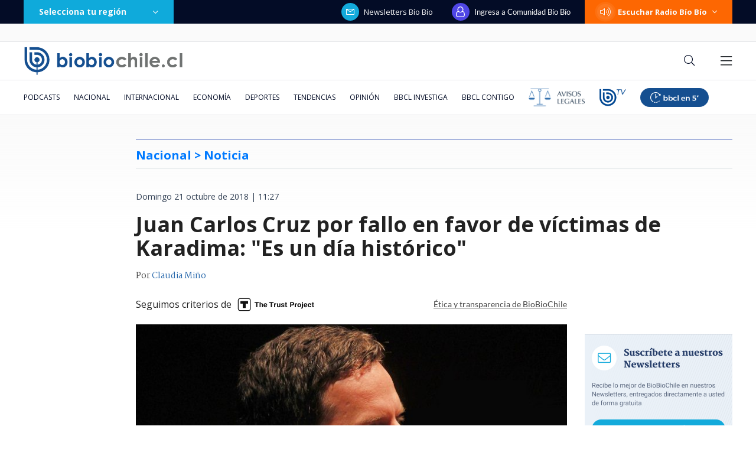

--- FILE ---
content_type: text/html; charset=utf-8
request_url: https://realtime.bbcl.cl/hit/?t=1768696926844&url=https%3A%2F%2Fwww.biobiochile.cl%2Fnoticias%2Fnacional%2Fchile%2F2018%2F10%2F21%2Fjuan-carlos-cruz-por-fallo-en-favor-de-victimas-de-karadima-es-un-dia-historico.shtml&property=01G1KMVDSGMWCR31GWZX0VBJBY&referrer=
body_size: -15
content:
01KF78TPVCHWB3YX8329G1WSP1.Waktk5+chIojT7NaWzOuuoD0Yx+7xIbmxKbwc1IEGE8=

--- FILE ---
content_type: text/html; charset=utf-8
request_url: https://www.google.com/recaptcha/api2/aframe
body_size: 266
content:
<!DOCTYPE HTML><html><head><meta http-equiv="content-type" content="text/html; charset=UTF-8"></head><body><script nonce="ABpVBZ2gneA3H9a7Ybnm1A">/** Anti-fraud and anti-abuse applications only. See google.com/recaptcha */ try{var clients={'sodar':'https://pagead2.googlesyndication.com/pagead/sodar?'};window.addEventListener("message",function(a){try{if(a.source===window.parent){var b=JSON.parse(a.data);var c=clients[b['id']];if(c){var d=document.createElement('img');d.src=c+b['params']+'&rc='+(localStorage.getItem("rc::a")?sessionStorage.getItem("rc::b"):"");window.document.body.appendChild(d);sessionStorage.setItem("rc::e",parseInt(sessionStorage.getItem("rc::e")||0)+1);localStorage.setItem("rc::h",'1768696940252');}}}catch(b){}});window.parent.postMessage("_grecaptcha_ready", "*");}catch(b){}</script></body></html>

--- FILE ---
content_type: application/javascript; charset=utf-8
request_url: https://fundingchoicesmessages.google.com/f/AGSKWxXS_QgqwqPEkVRpmDULaWqzR4AdFHtZOGvWdignjIWpqeUHXJL3onb2aJlIiuNQ049-R51RYgdkV3VTxhSPYrclbL8Zx8opKuL6MNRn1TxfIHAh8gTBhANcGvkHgfWc31VCPbDmH_HQEPYM2zutRT4EOU7CojKBNVOtX6Z0LRHxWg09yuUFD0TFrsHc/__400x60./msgads._adsonar./ad2gate./468x80b.
body_size: -1291
content:
window['7504c3f0-ca58-4232-88b0-fc0f5853f2f8'] = true;

--- FILE ---
content_type: application/javascript
request_url: https://www.biobiochile.cl/static/realtime/realtime-nacional.js?t=1768696937686&callback=BBCL_Realtime
body_size: 1071
content:
/*2026-01-18 00:41:07*/ BBCL_Realtime([{"id":6702614,"titulo":"Incendio afecta al sector Puente 1 en Concepci\u00f3n: se ampl\u00eda alerta roja provincial","url":"https:\/\/www.biobiochile.cl\/noticias\/nacional\/region-del-bio-bio\/2026\/01\/17\/incendio-afecta-al-sector-puente-1-en-concepcion-gran-columna-de-humo-se-ve-desde-distintos-puntos.shtml","imagen":"2026\/01\/incendio-afecta-sector-puente-1-de-concepcion.png","video_rudo_destacado":"","categoria":"nacional","en_vivo":false,"visitas":237},{"id":6702550,"titulo":"Trump impondr\u00e1 aranceles a 8 pa\u00edses europeos si no apoyan su plan para anexar Groenlandia a EEUU","url":"https:\/\/www.biobiochile.cl\/noticias\/economia\/actualidad-economica\/2026\/01\/17\/trump-impondra-aranceles-a-8-paises-europeos-en-febrero-si-no-apoyan-anexion-de-groenlandia-a-eeuu.shtml","imagen":"2026\/01\/trump-groenlandia-1.png","video_rudo_destacado":"","categoria":"nacional","en_vivo":false,"visitas":137},{"id":6702671,"titulo":"Delcy Rodr\u00edguez afirma que m\u00e1s de 400 departamentos fueron afectados en ataque de EE.UU.","url":"https:\/\/www.biobiochile.cl\/noticias\/internacional\/america-latina\/2026\/01\/17\/delcy-rodriguez-afirma-que-mas-de-400-departamentos-fueron-afectados-en-ataque-de-ee-uu.shtml","imagen":"2026\/01\/delcy-rodriguez-afirma-que-mas-de-400-departamentos-fueron-afectados-en-ataque-de-ee-uu_.png","video_rudo_destacado":"","categoria":"nacional","en_vivo":false,"visitas":104},{"id":6700720,"titulo":"Los ocho d\u00edas de fraude: c\u00f3mo la banda criminal se \"tapiz\u00f3\" con millonario bot\u00edn de Amparo Noguera","url":"https:\/\/www.biobiochile.cl\/especial\/bbcl-investiga\/noticias\/articulos\/2026\/01\/17\/los-ocho-dias-de-fraude-como-la-banda-criminal-se-tapizo-del-millonario-botin-de-amparo-noguera.shtml","imagen":"2026\/01\/estafa-contra-amparo-noguera.png","video_rudo_destacado":"","categoria":"nacional","en_vivo":false,"visitas":86},{"id":6702604,"titulo":"Alerta roja comunal y evacuaci\u00f3n de diversos sectores en Quill\u00f3n por incendio forestal","url":"https:\/\/www.biobiochile.cl\/noticias\/nacional\/region-de-nuble\/2026\/01\/17\/senapred-solicita-evacuar-el-sector-manque-sur-comuna-de-quillon-por-incendio-forestal.shtml","imagen":"2026\/01\/senapred-solicita-evacuar-el-sector-manque-sur-comuna-de-quillon-por-incendio-forestal.png","video_rudo_destacado":"","categoria":"nacional","en_vivo":false,"visitas":72},{"id":6701888,"titulo":"Confirman presencia de presidente Gabriel Boric en acto central del Bicentenario de Chilo\u00e9","url":"https:\/\/www.biobiochile.cl\/noticias\/nacional\/region-de-los-lagos\/2026\/01\/16\/confirman-presencia-de-presidente-gabriel-boric-en-acto-central-del-bicentenario-de-chiloe.shtml","imagen":"2026\/01\/gabriel-boric-1.png","video_rudo_destacado":"","categoria":"nacional","en_vivo":false,"visitas":55},{"id":6701466,"titulo":"Funcionario reci\u00e9n contratado detect\u00f3 millonario error en sueldos de Ministerio de la Mujer desde 2020","url":"https:\/\/www.biobiochile.cl\/noticias\/nacional\/chile\/2026\/01\/16\/funcionario-recien-contratado-detecto-millonario-error-en-sueldos-de-ministerio-de-la-mujer-desde-2020.shtml","imagen":"2026\/01\/ministerio-de-la-mujer-1.jpg","video_rudo_destacado":"","categoria":"nacional","en_vivo":false,"visitas":53},{"id":6702636,"titulo":"\"No me puedo hacer cargo\": Pancha Merino sobre rumores de su salida de \u2019Tal Cual\u2019 de TV+","url":"https:\/\/www.biobiochile.cl\/noticias\/dopamina\/2026\/01\/17\/no-me-puedo-hacer-cargo-pancha-merino-sobre-rumores-de-su-salida-de-tal-cual-de-tv.shtml","imagen":"2026\/01\/pancha.png","video_rudo_destacado":"","categoria":"nacional","en_vivo":false,"visitas":44},{"id":6702139,"titulo":"Viaj\u00f3 a Aruba estando con licencia: Rechazan demanda de trabajadora que fue despedida de BancoEstado","url":"https:\/\/www.biobiochile.cl\/noticias\/economia\/negocios-y-empresas\/2026\/01\/16\/rechazan-demanda-de-extrabajadora-de-bancoestado-despedida-tras-viajar-a-aruba-estando-con-licencia.shtml","imagen":"2026\/01\/rechazan-demanda-de-extrabajadora-de-bancoestado-despedida-tras-viajar-a-aruba-estando-con-licencia.jpg","video_rudo_destacado":"","categoria":"nacional","en_vivo":false,"visitas":38},{"id":6702615,"titulo":"Vodanovic asegura desconocer presunto v\u00ednculo con trama bielorrusa y acusa \"filtraciones interesadas\"","url":"https:\/\/www.biobiochile.cl\/noticias\/nacional\/chile\/2026\/01\/17\/vodanovic-asegura-desconocer-presunto-vinculo-con-trama-bielorrusa-y-acusa-filtraciones-interesadas.shtml","imagen":"2026\/01\/paulina-vodanovic-desconoce-vinculo-con-trama-bielorrusa-y-acusa-filtraciones-interesadas.png","video_rudo_destacado":"","categoria":"nacional","en_vivo":false,"visitas":35}])